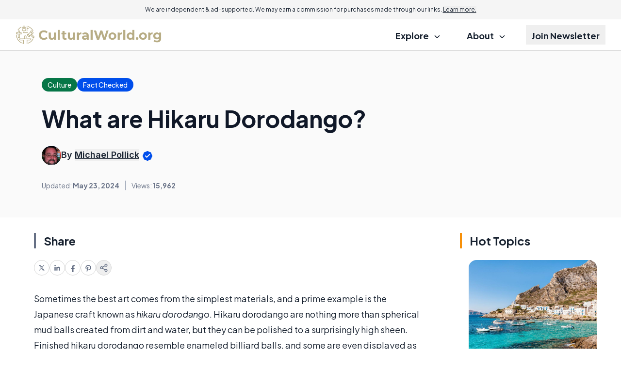

--- FILE ---
content_type: text/html; charset=utf-8
request_url: https://www.google.com/recaptcha/api2/aframe
body_size: 183
content:
<!DOCTYPE HTML><html><head><meta http-equiv="content-type" content="text/html; charset=UTF-8"></head><body><script nonce="lLtweXvr4nFqBH6ptmWW3w">/** Anti-fraud and anti-abuse applications only. See google.com/recaptcha */ try{var clients={'sodar':'https://pagead2.googlesyndication.com/pagead/sodar?'};window.addEventListener("message",function(a){try{if(a.source===window.parent){var b=JSON.parse(a.data);var c=clients[b['id']];if(c){var d=document.createElement('img');d.src=c+b['params']+'&rc='+(localStorage.getItem("rc::a")?sessionStorage.getItem("rc::b"):"");window.document.body.appendChild(d);sessionStorage.setItem("rc::e",parseInt(sessionStorage.getItem("rc::e")||0)+1);localStorage.setItem("rc::h",'1769394312470');}}}catch(b){}});window.parent.postMessage("_grecaptcha_ready", "*");}catch(b){}</script></body></html>

--- FILE ---
content_type: image/svg+xml
request_url: https://assets.culturalworld.org/res/common/img/public/icons.svg
body_size: 1877
content:
<?xml version="1.0" encoding="utf-8"?>
<svg version="1.1" id="Слой_1" xmlns="http://www.w3.org/2000/svg" xmlns:xlink="http://www.w3.org/1999/xlink" x="0px" y="0px"
	 viewBox="0 0 50 50" style="enable-background:new 0 0 50 50;" xml:space="preserve">

    <symbol id="loupe" viewBox="0 0 50 50">
        <path d="M49.3,43.3c0.5,0.5,0.7,1,0.7,1.7s-0.2,1.2-0.7,1.7l-2.7,2.7c-0.5,0.5-1,0.7-1.7,0.7s-1.2-0.2-1.7-0.7l-9.8-9.8
            c-0.5-0.5-0.7-1-0.7-1.7v-1.6c-3.6,2.9-7.8,4.3-12.5,4.3c-5.6,0-10.4-2-14.4-6s-6-8.8-6-14.4S2,9.9,6,6c4-4,8.8-6,14.4-6
            s10.4,2,14.4,6s6,8.8,6,14.4c0,4.7-1.4,8.9-4.3,12.5h1.6c0.7,0,1.2,0.2,1.7,0.7L49.3,43.3z M11.4,29.2c2.5,2.4,5.4,3.6,8.9,3.6
            s6.4-1.2,8.8-3.6c2.5-2.5,3.7-5.4,3.7-8.9s-1.2-6.4-3.7-8.8c-2.4-2.5-5.3-3.7-8.8-3.7s-6.4,1.2-8.9,3.7c-2.4,2.4-3.6,5.3-3.6,8.8
            S9,26.7,11.4,29.2z"/>
    </symbol>

    <symbol id="loupe-tin" viewBox="0 0 50 50">
        <path d="M35.8,32.2l13.4,13.4c0.5,0.5,0.7,1.1,0.7,1.8c0,0.7-0.3,1.3-0.7,1.8c-0.5,0.5-1.1,0.7-1.8,0.7c-0.7,0-1.3-0.3-1.8-0.7
            L32.2,35.8c-4,3.1-9.1,4.6-14.1,4.1C13,39.4,8.4,37,5,33.2c-3.4-3.8-5.1-8.8-5-13.9c0.2-5.1,2.3-9.9,5.8-13.5
            C9.5,2.3,14.3,0.2,19.4,0c5.1-0.2,10,1.6,13.9,5s6.2,8.1,6.7,13.1C40.4,23.2,38.9,28.2,35.8,32.2L35.8,32.2z M20,35
            c4,0,7.8-1.6,10.6-4.4C33.4,27.8,35,24,35,20s-1.6-7.8-4.4-10.6C27.8,6.6,24,5,20,5S12.2,6.6,9.4,9.4C6.6,12.2,5,16,5,20
            s1.6,7.8,4.4,10.6C12.2,33.4,16,35,20,35z"/>
    </symbol>

    <symbol id="close" viewBox="0 0 50 50">
        <path d="M50,7.1L42.9,0L25,17.9L7.1,0L0,7.1L17.9,25L0,42.9L7.1,50L25,32.1L42.9,50l7.1-7.1L32.1,25L50,7.1z"/>
    </symbol>

    <symbol id="close-tiny" viewBox="0 0 50 50">
        <path d="M50,4.4L45.6,0L25,20.6L4.4,0L0,4.4L20.6,25L0,45.6L4.4,50L25,29.4L45.6,50l4.4-4.4L29.4,25L50,4.4z"/>
    </symbol>

    <symbol id="row-down" viewBox="0 0 50 50">
        <path d="M25,42.9c-0.9,0-1.9-0.4-2.5-1c-0.7-0.7-1-1.6-1-2.5V3.6c0-0.9,0.4-1.9,1-2.5c0.7-0.7,1.6-1,2.5-1s1.9,0.4,2.5,1
            c0.7,0.7,1,1.6,1,2.5v35.7c0,0.9-0.4,1.9-1,2.5C26.9,42.5,25.9,42.9,25,42.9z"/>
        <path d="M27.5,48.9c-0.3,0.3-0.7,0.6-1.2,0.8C25.9,49.9,25.5,50,25,50s-0.9-0.1-1.4-0.3c-0.4-0.2-0.8-0.4-1.2-0.8L1,27.5
            c-0.7-0.7-1-1.6-1-2.5s0.4-1.9,1-2.5c0.7-0.7,1.6-1,2.5-1s1.9,0.4,2.5,1l19,18.9l18.9-18.9c0.3-0.3,0.7-0.6,1.2-0.8
            c0.4-0.2,0.9-0.3,1.4-0.3s0.9,0.1,1.4,0.3c0.4,0.2,0.8,0.4,1.2,0.8c0.3,0.3,0.6,0.7,0.8,1.2c0.2,0.4,0.3,0.9,0.3,1.4
            s-0.1,0.9-0.3,1.4c-0.2,0.4-0.4,0.8-0.8,1.2L27.5,48.9z"/>
    </symbol>

    <symbol id="row-right" viewBox="0 0 50 50">
        <path d="M25.9,4c0.3-0.3,0.6-0.5,1-0.7c0.4-0.2,0.8-0.2,1.2-0.2c0.4,0,0.8,0.1,1.2,0.2c0.4,0.2,0.7,0.4,1,0.7l18.7,18.7
            c0.3,0.3,0.5,0.6,0.7,1c0.2,0.4,0.2,0.8,0.2,1.2c0,0.4-0.1,0.8-0.2,1.2c-0.2,0.4-0.4,0.7-0.7,1L30.3,46c-0.6,0.6-1.4,0.9-2.2,0.9
            c-0.8,0-1.6-0.3-2.2-0.9c-0.6-0.6-0.9-1.4-0.9-2.2s0.3-1.6,0.9-2.2L42.5,25L25.9,8.5c-0.3-0.3-0.5-0.6-0.7-1C25.1,7.1,25,6.7,25,6.3
            c0-0.4,0.1-0.8,0.2-1.2C25.4,4.7,25.6,4.3,25.9,4z"/>
        <path d="M0,25c0-0.8,0.3-1.6,0.9-2.2c0.6-0.6,1.4-0.9,2.2-0.9h40.6c0.8,0,1.6,0.3,2.2,0.9c0.6,0.6,0.9,1.4,0.9,2.2
            c0,0.8-0.3,1.6-0.9,2.2c-0.6,0.6-1.4,0.9-2.2,0.9H3.1c-0.8,0-1.6-0.3-2.2-0.9C0.3,26.6,0,25.8,0,25z"/>
    </symbol>

    <symbol id="row-left" viewBox="0 0 50 50">
        <path d="M24.1,46c-0.3,0.3-0.6,0.5-1,0.7c-0.4,0.2-0.8,0.2-1.2,0.2c-0.4,0-0.8-0.1-1.2-0.2c-0.4-0.2-0.7-0.4-1-0.7L0.9,27.2
            c-0.3-0.3-0.5-0.6-0.7-1C0.1,25.8,0,25.4,0,25c0-0.4,0.1-0.8,0.2-1.2c0.2-0.4,0.4-0.7,0.7-1L19.7,4c0.6-0.6,1.4-0.9,2.2-0.9
            c0.8,0,1.6,0.3,2.2,0.9C24.7,4.6,25,5.4,25,6.3s-0.3,1.6-0.9,2.2L7.5,25l16.5,16.5c0.3,0.3,0.5,0.6,0.7,1c0.2,0.4,0.2,0.8,0.2,1.2
            c0,0.4-0.1,0.8-0.2,1.2C24.6,45.3,24.4,45.7,24.1,46z"/>
        <path d="M50,25c0,0.8-0.3,1.6-0.9,2.2c-0.6,0.6-1.4,0.9-2.2,0.9H6.3c-0.8,0-1.6-0.3-2.2-0.9c-0.6-0.6-0.9-1.4-0.9-2.2
            c0-0.8,0.3-1.6,0.9-2.2c0.6-0.6,1.4-0.9,2.2-0.9h40.6c0.8,0,1.6,0.3,2.2,0.9C49.7,23.4,50,24.2,50,25z"/>
    </symbol>

    <symbol id="hmenu" viewBox="0 0 50 50">
        <path d="M49.6,13.7H0.4c-0.2,0-0.4-0.5-0.4-1s0.2-1,0.4-1h49.2c0.2,0,0.4,0.5,0.4,1S49.8,13.7,49.6,13.7z"/>
        <path d="M49.6,26H0.4c-0.2,0-0.4-0.5-0.4-1c0-0.5,0.2-1,0.4-1h49.2c0.2,0,0.4,0.5,0.4,1C50.1,25.5,49.8,26,49.6,26z"/>
        <path d="M49.6,38.3H0.4c-0.2,0-0.4-0.5-0.4-1s0.2-1,0.4-1h49.2c0.2,0,0.4,0.5,0.4,1C50,37.8,49.8,38.3,49.6,38.3z"/>
    </symbol>

    <symbol id="hmenu-bold" viewBox="0 0 50 50">
        <path d="M49,9.3H1C0.4,9.3,0,8.7,0,8s0.4-1.3,1-1.3H49c0.5,0,1,0.6,1,1.3S49.6,9.3,49,9.3z"/>
        <path d="M49,26.2H1c-0.5,0-1-0.6-1-1.3s0.4-1.3,1-1.3H49c0.5,0,1,0.6,1,1.3S49.6,26.2,49,26.2z"/>
        <path d="M49,43.3H1c-0.5,0-1-0.6-1-1.3s0.4-1.3,1-1.3H49c0.5,0,1,0.6,1,1.3S49.6,43.3,49,43.3z"/>
    </symbol>

    <symbol id="download" viewBox="0 0 50 50">
        <path d="M46.5,10h-7.3c-0.4,0-0.9,0.2-1.2,0.5c-0.3,0.3-0.5,0.7-0.5,1.2c0,0.4,0.2,0.9,0.5,1.2c0.3,0.3,0.7,0.5,1.2,0.5h7.4v33.3
            H3.3V13.3h7.3c0.4,0,0.9-0.2,1.2-0.5c0.3-0.3,0.5-0.7,0.5-1.2c0-0.4-0.2-0.9-0.5-1.2c-0.3-0.3-0.7-0.5-1.2-0.5H3.5
            c-0.4,0-0.9,0.1-1.3,0.2c-0.4,0.2-0.8,0.4-1.1,0.7c-0.3,0.3-0.6,0.7-0.8,1.1C0.1,12.4,0,12.9,0,13.3v33.3c0,0.4,0.1,0.9,0.3,1.3
            c0.2,0.4,0.4,0.8,0.8,1.1c0.3,0.3,0.7,0.6,1.1,0.7S3,50,3.5,50h43.1c0.4,0,0.9-0.1,1.3-0.2c0.4-0.2,0.8-0.4,1.1-0.7
            c0.3-0.3,0.6-0.7,0.8-1.1c0.2-0.4,0.3-0.9,0.3-1.3V13.3c0-0.4-0.1-0.9-0.3-1.3c-0.2-0.4-0.4-0.8-0.8-1.1c-0.3-0.3-0.7-0.6-1.1-0.7
            C47.4,10.1,47,10,46.5,10z"/>
        <path d="M12.2,26.5l11.7,11.5c0.3,0.3,0.7,0.5,1.2,0.5s0.9-0.2,1.2-0.5l11.7-11.5c0.3-0.3,0.5-0.7,0.5-1.2c0-0.4-0.2-0.9-0.5-1.2
            c-0.3-0.3-0.7-0.5-1.2-0.5c-0.4,0-0.9,0.2-1.2,0.5l-8.8,8.7V1.7c0-0.4-0.2-0.9-0.5-1.2C25.9,0.2,25.4,0,25,0c-0.4,0-0.9,0.2-1.2,0.5
            c-0.3,0.3-0.5,0.7-0.5,1.2v31.1l-8.8-8.7c-0.3-0.3-0.7-0.5-1.2-0.5c-0.4,0-0.9,0.2-1.2,0.5c-0.3,0.3-0.5,0.7-0.5,1.2
            C11.7,25.7,11.9,26.1,12.2,26.5z"/>
    </symbol>

    <symbol id="user" viewBox="0 0 50 50">
        <path d="M25,1C11.8,1,1,11.8,1,25c0,13.2,10.8,24,24,24c13.2,0,24-10.8,24-24C49,11.8,38.2,1,25,1z M25,8.2c4,0,7.2,3.2,7.2,7.2
            c0,4-3.2,7.2-7.2,7.2c-4,0-7.2-3.2-7.2-7.2C17.8,11.4,21,8.2,25,8.2z M25,42.3c-2.9,0-5.7-0.7-8.2-2.1c-2.5-1.3-4.7-3.3-6.2-5.7
            c0.1-4.8,9.6-7.4,14.4-7.4c4.8,0,14.3,2.6,14.4,7.4c-1.6,2.4-3.7,4.3-6.2,5.7C30.7,41.6,27.9,42.3,25,42.3z"/>
    </symbol>
</svg>
